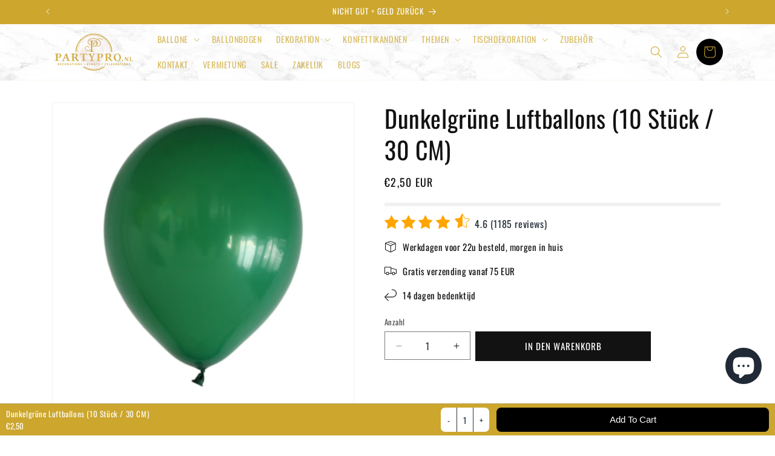

--- FILE ---
content_type: text/javascript; charset=utf-8
request_url: https://www.partypro.nl/de/products/donkergroene-ballonnen-10-stuks-30-cm.js
body_size: 502
content:
{"id":6684425650273,"title":"Dunkelgrüne Luftballons (10 Stück \/ 30 CM)","handle":"donkergroene-ballonnen-10-stuks-30-cm","description":"\u003cp\u003e\u003ca href=\"https:\/\/www.partypro.nl\/collections\/ballonnen-30cm\/products\/blauwe-confetti-ballonnen-10-stuks-30cm\"\u003e\u003c\/a\u003e Vervollständigen Sie jede Party mit diesen stimmungsvollen dunkelgrünen Luftballons. Diese dunkelgrünen Luftballons von Partypro können für jede Art von Party verwendet werden!\u003c\/p\u003e\n\n\u003cp\u003e\u003cspan\u003eFüllen Sie die Ballons einfach mit Luft und hängen Sie sie auf oder füllen Sie sie mit Helium, um sie nicht weniger als 5 bis 7 Stunden lang schweben zu lassen!\u003c\/span\u003e\u003c\/p\u003e\n\n\u003cp\u003eInhalt des Pakets:\u003c\/p\u003e\n\n\u003cp\u003e\u003cstrong\u003e10 dunkelgrüne Ballons von 30 Zentimetern\u003c\/strong\u003e\u003c\/p\u003e\n\n\u003cp\u003ePartypro garantiert die Qualität der Luftballons und liefert Partyballons in höchster Qualität.\u003c\/p\u003e\n\n\u003cp\u003eNeugierig auf all unsere Partyballons? \u003ca href=\"https:\/\/www.partypro.nl\/collections\/ballonnen-30cm\"\u003eÜberprüfen Sie sie schnell\u003c\/a\u003e !\u003c\/p\u003e","published_at":"2021-11-19T16:58:49+01:00","created_at":"2021-11-18T16:36:40+01:00","vendor":"PartyPro.nl","type":"Balloons","tags":["30 CM","Ballonnen","Groen"],"price":250,"price_min":250,"price_max":250,"available":true,"price_varies":false,"compare_at_price":null,"compare_at_price_min":0,"compare_at_price_max":0,"compare_at_price_varies":false,"variants":[{"id":39643260190817,"title":"Default Title","option1":"Default Title","option2":null,"option3":null,"sku":"6013945159157","requires_shipping":true,"taxable":true,"featured_image":null,"available":true,"name":"Dunkelgrüne Luftballons (10 Stück \/ 30 CM)","public_title":null,"options":["Default Title"],"price":250,"weight":0,"compare_at_price":null,"inventory_management":"shopify","barcode":"6013945159157","requires_selling_plan":false,"selling_plan_allocations":[]}],"images":["\/\/cdn.shopify.com\/s\/files\/1\/0265\/6819\/6193\/products\/Donkergroen.jpg?v=1637249868"],"featured_image":"\/\/cdn.shopify.com\/s\/files\/1\/0265\/6819\/6193\/products\/Donkergroen.jpg?v=1637249868","options":[{"name":"Titel","position":1,"values":["Default Title"]}],"url":"\/de\/products\/donkergroene-ballonnen-10-stuks-30-cm","media":[{"alt":null,"id":21131346378849,"position":1,"preview_image":{"aspect_ratio":1.0,"height":1600,"width":1600,"src":"https:\/\/cdn.shopify.com\/s\/files\/1\/0265\/6819\/6193\/products\/Donkergroen.jpg?v=1637249868"},"aspect_ratio":1.0,"height":1600,"media_type":"image","src":"https:\/\/cdn.shopify.com\/s\/files\/1\/0265\/6819\/6193\/products\/Donkergroen.jpg?v=1637249868","width":1600}],"requires_selling_plan":false,"selling_plan_groups":[]}